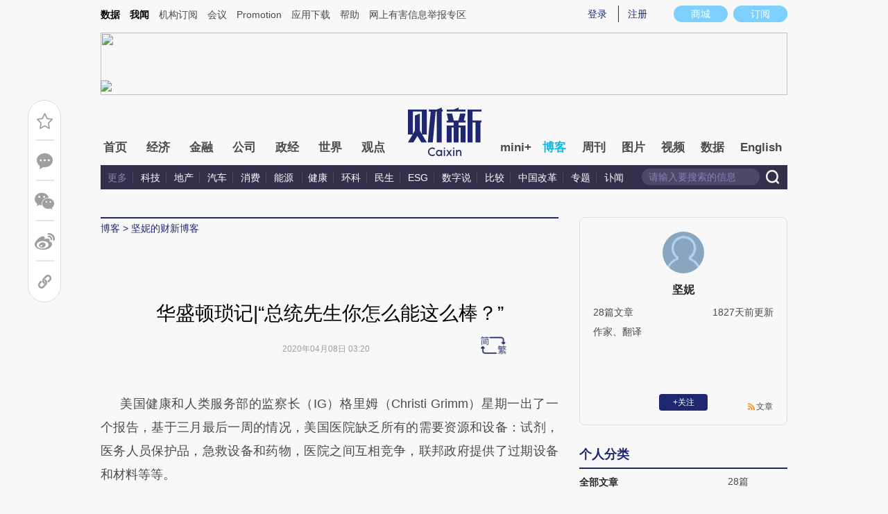

--- FILE ---
content_type: application/javascript; charset=UTF-8
request_url: https://file.caixin.com/cx_config.js?_=1769059445150
body_size: -88
content:
var cx_config = {
    mode: 'pub'
}